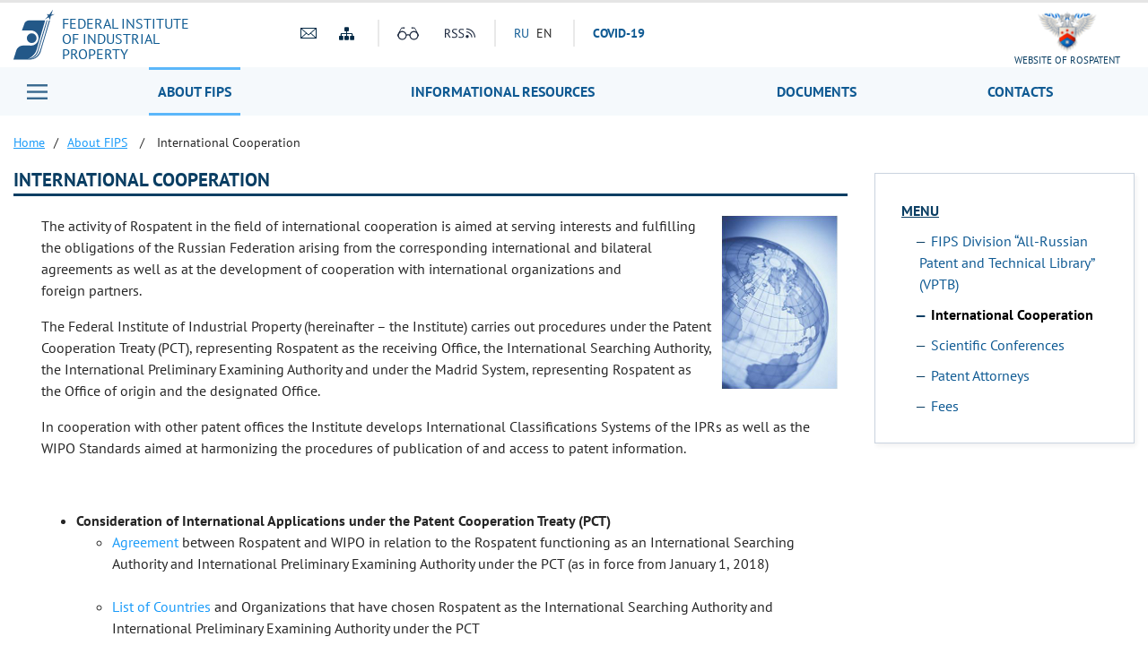

--- FILE ---
content_type: text/html; charset=UTF-8
request_url: https://www.fips.ru/en/about/international-cooperation/
body_size: 6863
content:
<!DOCTYPE html>
<head>
    <meta name="viewport" content="initial-scale=1.0, width=device-width">
    <script src="/bitrix/templates/main/js/jquery.min.js"></script>
    <script  src="/bitrix/templates/main/js/number-polyfill-master/number-polyfill.js"></script>
    <link rel="stylesheet" href="/bitrix/templates/main/css/bootstrap.min.css">
    <link href="/bitrix/templates/main/fonts/pt-sans/font.css" type="text/css" rel="stylesheet"/>
    <link rel="shortcut icon" type="image/x-icon" href="/bitrix/templates/main/img/favicon.ico">
    <script src="/bitrix/templates/main/js/jquery.cookie.js" ></script>
    <link rel="stylesheet" type="text/css" href="/bitrix/templates/main/css/special.css">
    <link href="/bitrix/templates/main/css/mainmenu_top.css" type="text/css"  rel="stylesheet">
    <link href="/bitrix/templates/main/css/bottomcarousel.css" type="text/css"  rel="stylesheet">
    <link href="/bitrix/templates/main/css/bottomutp.css" type="text/css"  rel="stylesheet">
    <link href="/bitrix/templates/main/css/topbanner.css" type="text/css"  rel="stylesheet">
    <link href="/bitrix/templates/main/css/meropriatia.css" type="text/css"  rel="stylesheet">
    <link href="/bitrix/templates/main/css/uslugi.css" type="text/css"  rel="stylesheet">
    <link href="/bitrix/templates/main/css/services.css" type="text/css"  rel="stylesheet">
    <link href="/bitrix/templates/main/css/npi.css" type="text/css"  rel="stylesheet">
    <link href="/bitrix/templates/main/css/news.css" type="text/css"  rel="stylesheet">
    <link href="/bitrix/templates/main/css/print.css" type="text/css" rel="stylesheet"/>
            <link href="/bitrix/templates/main/css/en.css" type="text/css" rel="stylesheet"/>
    
    <!-- Add fancyBox -->
    <link rel="stylesheet" href="/bitrix/templates/main/js/fancybox/source/jquery.fancybox.css?v=2.1.7" type="text/css" media="screen" />
    <script  src="/bitrix/templates/main/js/fancybox/source/jquery.fancybox.pack.js?v=2.1.7"></script>

    <!-- customscrollbars -->
    <link rel="stylesheet" href="/bitrix/templates/main/js/malihu-custom-scrollbar-plugin-master/jquery.mCustomScrollbar.css" />
    <script src="/bitrix/templates/main/js/malihu-custom-scrollbar-plugin-master/jquery.mCustomScrollbar.concat.min.js"></script>

    <!-- bxslider -->
    <link rel="stylesheet" href="/bitrix/templates/main/js/bxslider/dist/jquery.bxslider.css" />
    <script src="/bitrix/templates/main/js/bxslider/dist/jquery.bxslider.js"></script>

    <!-- slick -->
    <link rel="stylesheet" type="text/css" href="/bitrix/templates/main/js/slick/slick.css"/>
    <link rel="stylesheet" type="text/css" href="/bitrix/templates/main/js/slick/slick-theme.css"/>
    <script  src="/bitrix/templates/main/js/slick/slick.min.js"></script>

    <!-- JqueryUI -->
    <link rel="stylesheet" href="/bitrix/templates/main/css/jquery-ui.css">
    <script src="/bitrix/templates/main/js/jquery-ui.min.js"></script>
    
    <!-- Chousen -->
    <link rel="stylesheet" type="text/css" href="/bitrix/templates/main/js/chosen_v1.8.2/chosen.css"/>
    <script  src="/bitrix/templates/main/js/chosen_v1.8.2/chosen.jquery.js"></script>

    <!-- Spoiler -->
    <script src="/bitrix/templates/main/js/jquery-spoiler/jquery.spoiler.js"></script>

    <!-- FormStyler -->
    <script src="/bitrix/templates/main/js/jQueryFormStyler-master/dist/jquery.formstyler.min.js"></script>
    <link href="/bitrix/templates/main/js/jQueryFormStyler-master/dist/jquery.formstyler.css" rel="stylesheet" />
    <link href="/bitrix/templates/main/js/jQueryFormStyler-master/dist/jquery.formstyler.theme.css" rel="stylesheet" />

    <!-- form validator -->
    <script src="/bitrix/templates/main/js/bootstrap-validator-master/js/validator.js"></script>

    <!-- ctrlenter
    <script src="/bitrix/templates/main/js/bootstrap.js"></script>
    <script src="/bitrix/templates/main/js/ctrlenter.js"></script> -->

    <!-- fotobank -->
    <script src="/bitrix/templates/main/js/imagesloaded.pkgd.js"></script>
    <script src="/bitrix/templates/main/js/masonry.pkgd.min.js"></script>

    <!-- map -->
    <link rel="stylesheet" href="/bitrix/templates/main/js/jquery-jvectormap-2.0.3/jquery-jvectormap-2.0.3.css"  />

    <!-- calculator-on-page -->
    <link rel="stylesheet" href="/bitrix/templates/main/css/calculator.css"  />

    <!-- fSelect -->
    <script src="/bitrix/templates/main/js/fSelect-master/fSelect.js"></script>
    <link href="/bitrix/templates/main/js/fSelect-master/fSelect.css" rel="stylesheet" />

    <title>International Cooperation</title>
    <meta http-equiv="Content-Type" content="text/html; charset=UTF-8" />
<link href="/bitrix/cache/css/s2/main/template_45040094f471467807cfc4c35b37d8c2/template_45040094f471467807cfc4c35b37d8c2_v1.css?176977531164845" type="text/css"  data-template-style="true" rel="stylesheet" />
<script>if(!window.BX)window.BX={};if(!window.BX.message)window.BX.message=function(mess){if(typeof mess==='object'){for(let i in mess) {BX.message[i]=mess[i];} return true;}};</script>
<script>(window.BX||top.BX).message({"JS_CORE_LOADING":"Loading...","JS_CORE_WINDOW_CLOSE":"Close","JS_CORE_WINDOW_EXPAND":"Expand","JS_CORE_WINDOW_NARROW":"Restore","JS_CORE_WINDOW_SAVE":"Save","JS_CORE_WINDOW_CANCEL":"Cancel","JS_CORE_H":"h","JS_CORE_M":"m","JS_CORE_S":"s","JS_CORE_NO_DATA":"- No data -","JSADM_AI_HIDE_EXTRA":"Hide extra items","JSADM_AI_ALL_NOTIF":"All notifications","JSADM_AUTH_REQ":"Authentication is required!","JS_CORE_WINDOW_AUTH":"Log In","JS_CORE_IMAGE_FULL":"Full size","JS_CORE_WINDOW_CONTINUE":"Continue"});</script>

<script src="/bitrix/js/main/core/core.min.js?1744980833225353"></script>

<script>BX.Runtime.registerExtension({"name":"main.core","namespace":"BX","loaded":true});</script>
<script>BX.setJSList(["\/bitrix\/js\/main\/core\/core_ajax.js","\/bitrix\/js\/main\/core\/core_promise.js","\/bitrix\/js\/main\/polyfill\/promise\/js\/promise.js","\/bitrix\/js\/main\/loadext\/loadext.js","\/bitrix\/js\/main\/loadext\/extension.js","\/bitrix\/js\/main\/polyfill\/promise\/js\/promise.js","\/bitrix\/js\/main\/polyfill\/find\/js\/find.js","\/bitrix\/js\/main\/polyfill\/includes\/js\/includes.js","\/bitrix\/js\/main\/polyfill\/matches\/js\/matches.js","\/bitrix\/js\/ui\/polyfill\/closest\/js\/closest.js","\/bitrix\/js\/main\/polyfill\/fill\/main.polyfill.fill.js","\/bitrix\/js\/main\/polyfill\/find\/js\/find.js","\/bitrix\/js\/main\/polyfill\/matches\/js\/matches.js","\/bitrix\/js\/main\/polyfill\/core\/dist\/polyfill.bundle.js","\/bitrix\/js\/main\/core\/core.js","\/bitrix\/js\/main\/polyfill\/intersectionobserver\/js\/intersectionobserver.js","\/bitrix\/js\/main\/lazyload\/dist\/lazyload.bundle.js","\/bitrix\/js\/main\/polyfill\/core\/dist\/polyfill.bundle.js","\/bitrix\/js\/main\/parambag\/dist\/parambag.bundle.js"]);
</script>
<script>BX.Runtime.registerExtension({"name":"ui.dexie","namespace":"BX.Dexie3","loaded":true});</script>
<script>BX.Runtime.registerExtension({"name":"ls","namespace":"window","loaded":true});</script>
<script>BX.Runtime.registerExtension({"name":"fx","namespace":"window","loaded":true});</script>
<script>BX.Runtime.registerExtension({"name":"fc","namespace":"window","loaded":true});</script>
<script>(window.BX||top.BX).message({"LANGUAGE_ID":"en","FORMAT_DATE":"MM\/DD\/YYYY","FORMAT_DATETIME":"MM\/DD\/YYYY H:MI:SS T","COOKIE_PREFIX":"BITRIX_SM","SERVER_TZ_OFFSET":"10800","UTF_MODE":"Y","SITE_ID":"s2","SITE_DIR":"\/en","USER_ID":"","SERVER_TIME":1769777084,"USER_TZ_OFFSET":0,"USER_TZ_AUTO":"Y","bitrix_sessid":"b27315e92fbe66203d658a50bbaf7604"});</script>


<script  src="/bitrix/cache/js/s2/main/kernel_main/kernel_main_v1.js?176977482110092"></script>
<script src="/bitrix/js/ui/dexie/dist/dexie3.bundle.min.js?174498051188274"></script>
<script src="/bitrix/js/main/core/core_ls.min.js?17449808192683"></script>
<script src="/bitrix/js/main/core/core_frame_cache.min.js?174498081911132"></script>
<script src="/bitrix/js/custom.substitution/substitution.js?1744977267359"></script>
<script>BX.setJSList(["\/bitrix\/js\/main\/core\/core_fx.js","\/bitrix\/templates\/main\/components\/bitrix\/menu\/header_main_menu\/script.js","\/bitrix\/templates\/main\/components\/bitrix\/menu\/sidebar_menu\/script.js","\/bitrix\/templates\/main\/components\/bitrix\/menu\/menu_footer\/script.js"]);</script>
<script>BX.setCSSList(["\/bitrix\/templates\/main\/components\/bitrix\/menu\/header_main_menu\/style.css","\/bitrix\/templates\/main\/components\/bitrix\/breadcrumb\/crumbs\/style.css","\/bitrix\/templates\/main\/components\/bitrix\/menu\/sidebar_menu\/style.css","\/bitrix\/templates\/main\/template_styles.css"]);</script>
<sc ript id="custom_substitution-params" data-params='{"switch_on":"Y","links":"[[\"\\\/vse-uslugi\\\/patent-analytics\\\/index.php\",\"\\\/patent-analytics\\\/\"]]"}'></sc ript>



<script  src="/bitrix/cache/js/s2/main/template_473debf4e06e6ddb9292b59d95487578/template_473debf4e06e6ddb9292b59d95487578_v1.js?17697748212710"></script>
<script>var _ba = _ba || []; _ba.push(["aid", "ce2656f11fd04f9a1adb44d8b5769ca6"]); _ba.push(["host", "www.fips.ru"]); (function() {var ba = document.createElement("script"); ba.type = "text/javascript"; ba.async = true;ba.src = (document.location.protocol == "https:" ? "https://" : "http://") + "bitrix.info/ba.js";var s = document.getElementsByTagName("script")[0];s.parentNode.insertBefore(ba, s);})();</script>


</head>
<body class="en">

<div class="sv_settings text-center" id="sv_settings">
    <div class="cont">
	    <span>Font size	        <span class="fs-outer">
	            <button class="btn btn-default fs-n" id="fs-n">A</button>
	            <button class="btn btn-default fs-m" id="fs-m">A</button>
	            <button class="btn btn-default fs-l" id="fs-l">A</button>
	        </span>
	    </span>

        <span class="mgl20">Color scheme	        <span class="cs-outer">
	            <button class="btn btn-default cs-bw" id="cs-bw">B</button>
	            <button class="btn btn-default cs-wb" id="cs-wb">W</button>
	        </span>
	    </span>


        <span class="mgl20">Images	        <span class="img-outer">
	            <button class="btn btn-default" id="img-onoff">On\Off</button>
	        </span>
	   </span>

        <span class="mgl20">
	        <span class="img-back">
	            <button class="btn btn-default" id="backtodef">Regular version</button>
	        </span>
	   </span>
    </div>
</div>
<div id="header" class="container-fluid">
    <div class="cont">
        <div class="row">
            <div class="col-md-3 logo">
                <a href="/en/">
                    <div>
                        Federal&nbsp;institute<br>
                        of Industrial<br>
                        property                    </div>
                </a>
            </div>
            <div class="col-md-4 to-center">
                <div class="globaliconline">
                    <div class="containermobile">
                       <a href="mailto:fips@rupto.ru"><div class="mailico hico"></div></a>
                       <a href="/en/sitemap.php"><div class="sitemapico hico"></div></a>
                    </div>
                    <div class="separator"></div>
                    <div class="containermobile">
                        <a id="specialversion" itemprop="copy"><div class="glassico hico"></div></a>
                        <a href="/en/services/rss/" target="_blank"><div class="rssico hico"></div></a>
                    </div>
                    <div class="separator"></div>
                    <div class="lang">
                                                

			<a href="/" title="RU">RU</a>&nbsp;
	

			<span title="EN">EN</span>&nbsp;
	
                        <div class="covid tablet-only">
                            <a href="/covid19.php">СOVID-19</a>
                        </div>

                    </div>
                    <div class="covid-pc-only">
                        <div class="separator"></div>
                        <div class="covid">
                            <a href="/covid19.php">СOVID-19</a>
                        </div>
                    </div>
                </div>
            </div>
            <div class="col-md-4">
                                
                            </div>
            <div class="col-md-1 to-center">
                                    <a href="https://rospatent.gov.ru/en" target="_blank"><div class="rightlogo">website of Rospatent</div></a>
                            </div>
        </div>
    </div>
</div>
<div id="mainmenuzagl" style="display: none"></div>
<div id="mainmenu" class="container-fluid nostick">
    <div class="row">
        <div class="col-md-12 nopadding">
            <div class="cont">
            <a href="#forburger" class="fancyboxmenu">
                <div class="sitemap">Главное меню</div>
            </a>
                <div class="lang formobile">
                                        

			<a href="/" title="RU">RU</a>&nbsp;
	

			<span title="EN">EN</span>&nbsp;
	
                    <div class="covid">
                        <a href="/covid19.php">СOVID-19</a>
                    </div>
                </div>
            
            
    <ul>

    
    
    
        <li class="noactive">
    <a href="/en/about/" class="root-item-selected">About FIPS</a>
    <ul>
    
    
    

    
    
        
                            <li>
                    <a href="/en/about/vptb">FIPS Division “All-Russian Patent and Technical Library” (VPTB)</a></li>
            
        
    
    

    
    
        
                            <li class="item-selected ">
                    <a href="/en/about/international-cooperation">International Cooperation</a></li>
            
        
    
    

    
    
        
                            <li>
                    <a href="/en/about/scientific-conferences">Scientific Conferences</a></li>
            
        
    
    

    
    
        
                            <li>
                    <a href="/en/about/patent-attorneys">Patent attorneys</a></li>
            
        
    
    

            </ul></li>    
    
        <li class="noactive">
    <a href="/en/informational-resources/" class="root-item">Informational resources</a>
    <ul>
    
    
    

    
    
        
                            <li>
                    <a href="/en/informational-resources/information-retrieval-system/">Information Retrieval System</a></li>
            
        
    
    

    
    
        
                            <li>
                    <a href="/elektronnye-servisy/otkrytye-reestry/">Open registers (In Russian)</a></li>
            
        
    
    

    
    
        
                            <li>
                    <a href="/publication-web/classification/index?lang=en">International classification</a></li>
            
        
    
    

    
    
        
                            <li>
                    <a href="/publication-web/?lang=en">Official Publications</a></li>
            
        
    
    

    
    
        
                            <li>
                    <a href="/en/informational-resources/information-products-and-services.php">Information products and services</a></li>
            
        
    
    

            </ul></li>    
    
        
                            <li><a href="/en/documents/documents.php"                       class="root-item ">Documents</a>
                </li>
            
        
    
    

    
    
        <li >
    <a href="/en/contacts/" class="root-item">Contacts</a>
    <ul>
    
    
    

    
    
        
                            <li>
                    <a href="/en/about/ustav/">Устав</a></li>
            
        
    
    

            </ul></li>    
    </ul>
    <div class="menu-clear-left"></div>


            </div>
        </div>
    </div>

    <div id="forburger" class="likesitemap" style="display: none">
        <div class="title">
            Main menu        </div>
        <div class="modalmenu">
            
            
    <ul>

    
    
    
        <li >
    <a href="/en/about/" class="root-item">About FIPS</a>
    <ul>
    
    
    

    
    
        
                            <li>
                    <a href="/en/about/vptb">FIPS Division “All-Russian Patent and Technical Library” (VPTB)</a></li>
            
        
    
    

    
    
        
                            <li class="item-selected ">
                    <a href="/en/about/international-cooperation">International Cooperation</a></li>
            
        
    
    

    
    
        
                            <li>
                    <a href="/en/about/scientific-conferences">Scientific Conferences</a></li>
            
        
    
    

    
    
        
                            <li>
                    <a href="/en/about/patent-attorneys/">Patent Attorneys</a></li>
            
        
    
    

    
    
        
                            <li>
                    <a href="https://rospatent.gov.ru/en/activities/dues/tables">Fees</a></li>
            
        
    
    

            </ul></li>    
    
        <li >
    <a href="/en/informational-resources/" class="root-item">Informational resources</a>
    <ul>
    
    
    

    
    
        
                            <li>
                    <a href="/en/informational-resources/information-retrieval-system/">Information Retrieval System</a></li>
            
        
    
    

    
    
        
                            <li>
                    <a href="/elektronnye-servisy/otkrytye-reestry/">Open registers</a></li>
            
        
    
    

    
    
        
                            <li>
                    <a href="/publication-web/classification/index?lang=en">International classification</a></li>
            
        
    
    

    
    
        
                            <li>
                    <a href="/publication-web/?lang=en">Official Publications</a></li>
            
        
    
    

    
    
        
                            <li>
                    <a href="/en/informational-resources/information-products-and-services.php">Information products and services</a></li>
            
        
    
    

            </ul></li>    
    
        
                            <li><a href="/documents/index.php"                       class="root-item ">Documents</a>
                </li>
            
        
    
    

    
    
        
                            <li><a href="/en/contacts"                       class="root-item ">Contacts</a>
                </li>
            
        
    
    

    
    </ul>
    <div class="menu-clear-left"></div>

        </div>
    </div>
</div>



<div class="container-fluid" id="crumbs">
    <div class="row">

        <div class="col-md-12">
                            <link href="/bitrix/css/main/font-awesome.css?174497727428777" type="text/css" rel="stylesheet" />
<div class="cont"><a href="/en/" title="Home" itemprop="url"><span itemprop="title">Home</span></a><span class="sep">/</span><a href="/en/about/" title="About FIPS" itemprop="url"><span itemprop="title">About FIPS</span></a>
			
				<span class="sep">/</span>
				<span>International Cooperation</span>
			<div style="clear:both"></div></div>                    </div>
    </div>
</div>

<div class="container-fluid" id="secondpages">
    <div class="cont">
        <div class="row">
            <div class="col-md-9" id="mainpagecontent">
                <div class="megatitle">
                    <div>
                        <div class="left">
                                                            International Cooperation                            
                        </div>
                        <div class="clear"></div>
                    </div>
                </div>
                <div class="cont">
                    <div class="globaltext">
 
<p>
</p>
<table width="100%" cellspacing="0" cellpadding="1">
<tbody>
<tr>
	<td>
 <img alt="globus_130.jpg" src="/upload/medialibrary/a27/globus_130.jpg" title="globus_130.jpg" align="right" border="0" hspace="10">
		<p>
			 The activity of Rospatent in the field of international cooperation is aimed at serving interests and fulfilling the obligations of the Russian Federation arising from the corresponding international and bilateral agreements as well as at the development of cooperation with international organizations and <br>
			 foreign partners. &nbsp;&nbsp;
		</p>
		<p>
		</p>
		<p>
			 The Federal Institute of Industrial Property (hereinafter – the Institute) carries out procedures under the Patent Cooperation Treaty (PCT), representing Rospatent as the receiving Office, the International Searching Authority, the International Preliminary Examining Authority and under the Madrid System, representing Rospatent as the Office of origin and the designated Office.
		</p>
		<p>
		</p>
		<p>
			 In cooperation with other patent offices the Institute develops International Classifications Systems of the IPRs as well as the WIPO Standards aimed at harmonizing the procedures of publication of and access to patent information.<br>
		</p>
	</td>
</tr>
</tbody>
</table>
<p>
 <br>
</p>
<ul>
	<li><strong>Consideration of International Applications under the Patent Cooperation Treaty (PCT)</strong> &nbsp;
	<ul>
		<li><a href="http://www.wipo.int/export/sites/www/pct/en/texts/agreements/ag_ru.pdf" target="blank">Agreement</a>
		between Rospatent and WIPO in relation to the Rospatent functioning as an International Searching Authority and International Preliminary Examining Authority under the PCT (as in force from January 1, 2018) </li>
		 &nbsp;
		<li><a href="/en/about/vptb/List_CountriesPCT.pdf">List of Countries</a>
		and Organizations that have chosen Rospatent as the International Searching Authority and International Preliminary Examining Authority under the PCT </li>
		 &nbsp;
		<li><a href="/about/vptb-otdelenie-vserossiyskaya-patentno-tekhnicheskaya-biblioteka/international-duties-pct.pdf">How can payment of fees be effected? </a></li>
		 &nbsp;
		<li><a href="/en/about/international-cooperation/pct-patent-prosecution-highway-pilot-pct-pph.php">PCT-Patent Prosecution Highway Pilot</a> (PCT-PPH) </li>
		 &nbsp;
		<li><a href="http://www.wipo.int/pct/en/quality/authorities.html" target="_blank">Reports</a> on Quality Management Systems for International Authority including Rospatent</li>
		 &nbsp;
		<li><strong>Legal Information</strong>
		<ul>
			<li><a href="http://www.wipo.int/pct/en/texts/index.html" target="blank">PCT Treaty, Regulations and Administrative Instructions</a> </li>
			 &nbsp;
			<li><a href="http://www.wipo.int/pct/en/texts/gdlines.html" target="blank">Guidelines</a> for Authorities and Offices </li>
			 &nbsp;
			<li><a href="http://www.wipo.int/pct/en/appguide/index.jsp" target="blank">PCT Applicant's Guide</a></li>
			 &nbsp;
		</ul>
		<ul>
			<li><strong>Forms</strong>
			<ul>
				<li><a href="http://www.wipo.int/export/sites/www/pct/en/forms/request/ed_request.pdf" target="_blank">Request</a> (PCT/RO/101) </li>
				 &nbsp;
				<li><a href="http://www.wipo.int/export/sites/www/pct/en/forms/demand/ed_demand.pdf" target="_blank">Demand</a> (PCT/IPEA/401)</li>
			</ul>
 </li>
		</ul>
 </li>
	</ul>
 </li>
</ul>
<p>
</p>
<ul>
	<li><strong><a href="/en/about/international-cooperation/madrid-system.php">Madrid System</a> of International Registration of Trademarks</strong> </li>
	 &nbsp;
	<li><strong>PPH Program</strong> </li>
	 &nbsp;
	<ul>
		<li><a href="/en/about/international-cooperation/pph-program-brief-information.php">Brief Information</a></li>
		 &nbsp;
		<li><a href="/en/about/international-cooperation/global-pph.php">Global PPH </a></li>
		 &nbsp; &nbsp; &nbsp;
	</ul>
</ul>
 <br>





    </div>
    </div>
    </div>
    <div class="col-md-3" id="sidebar">
            
    <div class="typicalsbblock">
        <div class="title">Menu</div>
        <ul>

            
            
            
                                
                                                                            <li ><a href="/en/about/vptb"
                                              class="root-item">FIPS Division “All-Russian Patent and Technical Library” (VPTB)</a>
                                        </li>
                                    
                                
                            
                            
                            
            
            
                                
                                                                            <li class="active" ><a href="/en/about/international-cooperation"
                                              class="active root-item-selected">International Cooperation</a>
                                        </li>
                                    
                                
                            
                            
                            
            
            
                                
                                                                            <li ><a href="/en/about/scientific-conferences"
                                              class="root-item">Scientific Conferences</a>
                                        </li>
                                    
                                
                            
                            
                            
            
            
                                
                                                                            <li ><a href="/en/about/patent-attorneys/"
                                              class="root-item">Patent Attorneys</a>
                                        </li>
                                    
                                
                            
                            
                            
            
            
                                
                                                                            <li ><a href="https://rospatent.gov.ru/en/activities/dues/tables"
                                              class="root-item">Fees</a>
                                        </li>
                                    
                                
                            
                            
                            
                            
                        </ul>
    </div>
            

        

        <div class="typicalsbblock yak" style="display:none">
            <div class="title">
                Навигация по странице
            </div>
            <ul></ul>
        </div>
    </div>
    </div>
    </div>
    </div>

<div class="clear"></div>
<div id="footer" class="container-fluid">
    <div class="cont">
        <div class="row">
            <div class="col-md-4">
                <div class="toptitle no-margin-top-mobile">Contacts:</div>
                <div class="text">
					Berezhkovskaya nab. 30-1, Moscow,<br>
					G-59, GSP-3, 125993<br>
					Russian Federation                </div>

                                    <div class="sr">
                        <form action="/en/search/" class="search">
                            <input placeholder="Search" name="q" type="text" value="" size="15" maxlength="50">
                            <input type="submit" value=" ">
                        </form>
                    </div>
                            </div>
            <div class="col-md-5">
                <div class="toptitle">Working hours:</div>
                <div class="text">
                    <div class="row">
                        <div class="col-md-6">
							Working hours of FIPS:<br>
							Monday - Thursday: 9:30AM – 6:15PM<br>
							Friday: 9:30AM – 5:00PM<br>
							Saturday, sunday, weekends<br>
							Holidays – weekends.                        </div>
                        <div class="col-md-6">
                            <b><a href="/news/pravila-priema-zayavok-v-usloviyakh-pandemii/">
                                                            </a></b><br>
                            <b></b><br><br>
                            <br>
							<br>
							<br>
							                        </div>
                    </div>

                </div>
            </div>
            <div class="col-md-3">
                <div class="toptitle">SOCIALS:</div>
                <div class="text">
                    <div class="soc">
						<a href="https://vk.com/fips22" target="_blank" style="float: left">
							<div class="ВКонтакте">
								<img src="/upload/medialibrary/Img_Content/vk.png" width="20" height="20" alt="vk"/>
							</div>
						</a> 
						<a href="https://t.me/FIPS_official" target="_blank" style="float: left; margin-left: 7px;">
							<div class="Telegram">
								<img src="/upload/medialibrary/Img_Content/telegram.png" width="20" height="20" alt="telegram"/> 
							</div>
						</a>
						<a href="https://ok.ru/group/58726004949005/topics" target="_blank" style="float: left; margin-left: 7px;">
							<div class="Telegram">
								<img src="/upload/medialibrary/Img_Content/ok.png" width="20" height="20" alt="ok"/> 
							</div>
						</a>
						<a href="https://max.ru/id7730036073_biz" target="_blank" style="float: left; margin-left: 7px;">
							<div class="Telegram">
								<img src="/upload/medialibrary/Img_Content/max.png" width="20" height="20" alt="ok"/> 
							</div>
						</a>
                    </div>
                </div>
				<div class="text"><a href="https://lms.inproekt.ru/index.php?sec=auth" target="_blank"><br><br><br><br><br><br>Вход в ЭИОС для обучающихся в НОЦ ФИПС</a></div>
            </div>
        </div>

        <div class="clear"></div>
        <div class="row copy-row">
            <div class="col-md-2 no-on-mobile">
                <div class="copy">© 2009 - 2026 FIPS</div>
            </div>

            <div class="col-md-10">
                <div class="menu">
					
    <ul>

    
    
    
        
                            <li><a href=""
                       class="root-item">Home</a>
                </li>
            
        
    
    

    
    
        
                            <li><a href="/en/news/"
                       class="root-item">News</a>
                </li>
            
        
    
    

    
    
        
                            <li><a href="/documents/index.php"
                       class="root-item">Documents</a>
                </li>
            
        
    
    

    
    
        
                            <li><a href="/en/sitemap.php"
                       class="root-item">Site Map</a>
                </li>
            
        
    
    

    
    
        
                            <li><a href="/en/contacts/"
                       class="root-item">Contacts</a>
                </li>
            
        
    
    

    
    </ul>
    <div class="menu-clear-left"></div>
                </div>
            </div>

            <div class="col-md-2 no-on-pc">
                <div class="copy">© 2009 - 2026 FIPS</div>
            </div>
        </div>

        <script src="/bitrix/templates/main/js/footer.js"></script>

        <!-- Yandex.Metrika counter -->
        <script type="text/javascript" >
            (function (d, w, c) {
                (w[c] = w[c] || []).push(function() {
                    try {
                        w.yaCounter48036026 = new Ya.Metrika({
                            id:48036026,
                            clickmap:true,
                            trackLinks:true,
                            accurateTrackBounce:true
                        });
                    } catch(e) { }
                });

                var n = d.getElementsByTagName("script")[0],
                    s = d.createElement("script"),
                    f = function () { n.parentNode.insertBefore(s, n); };
                s.type = "text/javascript";
                s.async = true;
                s.src = "https://mc.yandex.ru/metrika/watch.js";

                if (w.opera == "[object Opera]") {
                    d.addEventListener("DOMContentLoaded", f, false);
                } else { f(); }
            })(document, window, "yandex_metrika_callbacks");
        </script>
        <noscript><div><img src="https://mc.yandex.ru/watch/48036026" style="position:absolute; left:-9999px;" alt="" /></div></noscript>
        <!-- /Yandex.Metrika counter -->

        
                            <script src="/bitrix/templates/main/js/second.js"></script>
            </div>
</div>
</body>

--- FILE ---
content_type: text/html; charset=UTF-8
request_url: https://www.fips.ru/about/events/ajax_events.php
body_size: -116
content:




    


    


    


    


    


    


    


    


    


    


    


[{"04.02.2026 00:00:00":""},{"05.02.2026 00:00:00":""},{"05.02.2026 00:00:00":""},{"13.02.2026 00:00:00":"","14.02.2026 00:00:00":""},{"16.02.2026 00:00:00":"","17.02.2026 00:00:00":""},{"16.02.2026 00:00:00":""},{"26.02.2026 00:00:00":""},{"26.02.2026 00:00:00":""},{"02.03.2026 00:00:00":"","03.03.2026 00:00:00":"","04.03.2026 00:00:00":"","05.03.2026 00:00:00":""},{"17.03.2026 00:00:00":"","18.03.2026 00:00:00":"","19.03.2026 00:00:00":""},{"21.04.2026 00:00:00":""}]



--- FILE ---
content_type: text/html; charset=UTF-8
request_url: https://www.fips.ru/about/events/ajax_events.php
body_size: 765
content:




    


    


    


    


    
[{"DATE":"04 \u0444\u0435\u0432\u0440\u0430\u043b\u044f 2026","NAME":"4 \u0444\u0435\u0432\u0440\u0430\u043b\u044f 2026. \u0418\u0442\u043e\u0433\u043e\u0432\u0430\u044f \u0433\u043e\u0441\u0443\u0434\u0430\u0440\u0441\u0442\u0432\u0435\u043d\u043d\u0430\u044f \u0430\u0442\u0442\u0435\u0441\u0442\u0430\u0446\u0438\u044f \u0432\u044b\u043f\u0443\u0441\u043a\u043d\u0438\u043a\u043e\u0432 \u043f\u0440\u043e\u0433\u0440\u0430\u043c\u043c\u044b \u043c\u0430\u0433\u0438\u0441\u0442\u0440\u0430\u0442\u0443\u0440\u044b \u00ab\u0418\u043d\u043d\u043e\u0432\u0430\u0442\u0438\u043a\u0430\u00bb (\u041c\u043e\u0441\u043a\u0432\u0430)","URL":"\/news\/4-fevralya-2026-itogovaya-gosudarstvennaya-attestatsiya-vypusknikov-programmy-magistratury-innovatik\/","IMG":"\/upload\/resize_cache\/iblock\/4c6\/8k8o2l5lo1uwj2zbd2jp7n2hrd4u8uzg\/320_265_2\/forall123.jpg","VIDEO":"","TEXT":""},{"DATE":"05 \u0444\u0435\u0432\u0440\u0430\u043b\u044f 2026","NAME":"5 \u0444\u0435\u0432\u0440\u0430\u043b\u044f 2026. \u041d\u0430\u0443\u0447\u043d\u044b\u0439 \u043f\u0440\u043e\u0444\u0435\u0441\u0441\u043e\u0440\u0441\u043a\u0438\u0439 \u0444\u043e\u0440\u0443\u043c &quot;\u0420\u043e\u043b\u044c \u043f\u0440\u043e\u0444\u0435\u0441\u0441\u043e\u0440\u0441\u043a\u043e\u0433\u043e \u0441\u043e\u043e\u0431\u0449\u0435\u0441\u0442\u0432\u0430 \u0438 \u0431\u0438\u0437\u043d\u0435\u0441\u0430  \u0432 \u0440\u0430\u0437\u0432\u0438\u0442\u0438\u0438 \u0438\u043d\u0442\u0435\u043b\u043b\u0435\u043a\u0442\u0443\u0430\u043b\u044c\u043d\u043e\u0439 \u0441\u043e\u0431\u0441\u0442\u0432\u0435\u043d\u043d\u043e\u0441\u0442\u0438&quot; (\u041c\u043e\u0441\u043a\u0432\u0430)","URL":"\/news\/5-fevralya-2026-nauchnyy-professorskiy-forum-rol-professorskogo-soobshchestva-i-biznesa-v-razvitii-i\/","IMG":"\/upload\/resize_cache\/iblock\/301\/x6h517xmm7v06ive02422nqxnnqw0ai3\/320_265_2\/forall123.jpg","VIDEO":"","TEXT":""},{"DATE":"05 \u0444\u0435\u0432\u0440\u0430\u043b\u044f 2026","NAME":"5 \u0444\u0435\u0432\u0440\u0430\u043b\u044f 2026. \u0412\u044b\u0435\u0437\u0434\u043d\u0430\u044f \u0441\u0435\u0441\u0441\u0438\u044f &quot;\u0414\u0435\u043d\u044c \u0441\u043e\u0434\u0435\u0439\u0441\u0442\u0432\u0438\u044f \u043f\u0430\u0442\u0435\u043d\u0442\u043e\u0432\u0430\u043d\u0438\u044e&quot; (\u0420\u044f\u0437\u0430\u043d\u044c)","URL":"\/news\/5-fevralya-2026-vyezdnaya-sessiya-den-sodeystviya-patentovaniyu-ryazan\/","IMG":"\/upload\/resize_cache\/iblock\/5fa\/i5s2wp73xa8iso4qti3xya27cc4qr4nl\/320_265_2\/forall123.jpg","VIDEO":"","TEXT":""},{"DATE":"13 \u0444\u0435\u0432\u0440\u0430\u043b\u044f 2026","NAME":"13-14 \u0444\u0435\u0432\u0440\u0430\u043b\u044f 2026. XIV \u041c\u0435\u0436\u0434\u0443\u043d\u0430\u0440\u043e\u0434\u043d\u044b\u0439 \u044e\u0440\u0438\u0434\u0438\u0447\u0435\u0441\u043a\u0438\u0439 \u0444\u043e\u0440\u0443\u043c \u00ab\u041f\u0440\u0430\u0432\u043e\u0432\u0430\u044f \u0437\u0430\u0449\u0438\u0442\u0430 \u0438\u043d\u0442\u0435\u043b\u043b\u0435\u043a\u0442\u0443\u0430\u043b\u044c\u043d\u043e\u0439 \u0441\u043e\u0431\u0441\u0442\u0432\u0435\u043d\u043d\u043e\u0441\u0442\u0438: \u043f\u0440\u043e\u0431\u043b\u0435\u043c\u044b \u0442\u0435\u043e\u0440\u0438\u0438 \u0438 \u043f\u0440\u0430\u043a\u0442\u0438\u043a\u0438\u00bb (IP FORUM \u041c\u0413\u042e\u0410 \u0438\u043c. \u041e.\u0415. \u041a\u0443\u0442\u0430\u0444\u0438\u043d\u0430, \u041c\u043e\u0441\u043a\u0432\u0430)","URL":"\/news\/13-14-fevralya-2026-xiv-mezhdunarodnyy-yuridicheskiy-forum-pravovaya-zashchita-intellektualnoy-sobst\/","IMG":"\/upload\/resize_cache\/iblock\/352\/g5w0z3k0rscxdl59uwh7jx60mfz9yywo\/320_265_2\/forall123.jpg","VIDEO":"","TEXT":""}]



--- FILE ---
content_type: text/css
request_url: https://www.fips.ru/bitrix/templates/main/css/print.css
body_size: 115
content:
@media print {
    body #header,
    body #mainmenu,
    body #crumbs,
    body #sidebar,
    body .share,
    body #footer,
    body #secondpages .megatitle .newsdate .print,
    body #bx-panel {
        display: none!important
    }
}

--- FILE ---
content_type: text/css
request_url: https://www.fips.ru/bitrix/templates/main/css/en.css
body_size: 871
content:
.editor-news-en-mode {
  -ms-flex: 0 0 50%;
  flex: 0 0 50%;
  max-width: 50%; }
  .editor-news-en-mode .col-lg-6.tag_news {
    -ms-flex: 0 0 100%;
    flex: 0 0 100%;
    max-width: 100%; }

.newscontainer {
  box-shadow: none !important;
  background-color: white !important; }

#npi {
  box-shadow: none !important;
  background-color: white !important; }
  #npi .normalsr {
    width: 70%;
    margin: 0 auto; }
    #npi .normalsr form {
      border-left: 5px solid #e40614;
      border-radius: 5px !important; }
  #npi .chosen-container-single .chosen-single {
    border: 1px solid #0f5a93 !important;
    margin-right: 0px;
    border-radius: 0px !important;
    -webkit-border-top-right-radius: 5px !important;
    -moz-border-radius-topright: 5px !important;
    border-top-right-radius: 5px !important; }
  #npi .searchfield {
    margin-top: 21px; }
    #npi .searchfield input[type="text"] {
      border-radius: 0px !important;
      margin-top: -1px;
      padding-left: 9px; }
    #npi .searchfield .selgrid {
      width: 100%; }
    #npi .searchfield .inpgrid {
      width: 100%; }
    #npi .searchfield .button {
      float: left;
      width: 100%;
      position: relative; }
      #npi .searchfield .button:hover {
        opacity: 0.7; }
      #npi .searchfield .button input[type='submit'] {
        position: static;
        width: 100%;
        border: 1px solid #0f5a93;
        margin-top: -1px;
        color: #0f5a93;
        font-weight: bold;
        font-size: 18px;
        display: block;
        padding-top: 10px;
        padding-bottom: 10px;
        height: 46px;
        background-image: none;
        -webkit-border-bottom-right-radius: 5px;
        -moz-border-radius-bottomright: 5px;
        border-bottom-right-radius: 5px; }
        #npi .searchfield .button input[type='submit']:hover {
          opacity: 1; }
      #npi .searchfield .button .icon {
        background-image: url(../img/search.svg);
        background-repeat: no-repeat;
        background-size: 18px 18px;
        width: 18px;
        height: 18px;
        position: absolute;
        top: 14px;
        left: 50%;
        margin-left: -55px; }

#footer .sr {
  width: 70%;
  position: relative;
  margin-top: 15px; }
  #footer .sr input[type='text'] {
    border: 2px solid #d4d4d4;
    padding: 7px 10px;
    outline: none;
    font-size: 15px;
    height: 40px;
    width: 100%;
    padding-right: 48px; }
  #footer .sr input[type='submit'] {
    outline: none;
    position: absolute;
    top: 8px;
    right: 10px;
    height: 24px;
    padding: 0px;
    width: 30px;
    background-color: transparent;
    border: 0px;
    border-left: 2px solid #d4d4d4;
    background-image: url(/bitrix/templates/main/img/search.svg);
    background-repeat: no-repeat;
    background-position: 7px center;
    background-size: 18px 18px; }
    #footer .sr input[type='submit']:hover {
      cursor: pointer;
      opacity: 0.7; }

#services .items a {
  flex: 1 0 24% !important; }
  #services .items a.b1.en {
    background-image: url(../img/en-b1.svg); }
  #services .items a.b3.en {
    background-image: url(../img/en-b3.svg); }

@media (max-width: 991px) {
  .editor-news-en-mode {
    -ms-flex: 0 0 100%;
    flex: 0 0 100%;
    max-width: 100%; }
    .editor-news-en-mode .col-lg-6.tag_news {
      -ms-flex: 0 0 100%;
      flex: 0 0 100%;
      max-width: 100%; }

  .newscontainer {
    width: 100%;
    margin-right: 0px;
    max-width: 100%; }

  #npi .searchfield {
    margin-top: 0px; } }
@media (max-width: 767px) {
  #services .items a {
    width: 100% !important;
    flex: 1 0 100% !important; }

  #npi .normalsr {
    width: 100%; }

  #npi .inpgrid {
    margin-top: 0px !important; } }

/*# sourceMappingURL=en.css.map */


--- FILE ---
content_type: image/svg+xml
request_url: https://www.fips.ru/bitrix/templates/main/img/menu.svg
body_size: 440
content:
<?xml version="1.0" encoding="utf-8"?>
<!-- Generator: Adobe Illustrator 21.1.0, SVG Export Plug-In . SVG Version: 6.00 Build 0)  -->
<svg version="1.1" id="Слой_1" xmlns="http://www.w3.org/2000/svg" xmlns:xlink="http://www.w3.org/1999/xlink" x="0px" y="0px"
	 viewBox="0 0 812 570" style="enable-background:new 0 0 812 570;" xml:space="preserve">
<style type="text/css">
	.st0{fill:#396A8F;}
</style>
<rect y="489" class="st0" width="812" height="81"/>
<rect y="246" class="st0" width="812" height="81"/>
<rect y="2" class="st0" width="812" height="81"/>
</svg>
